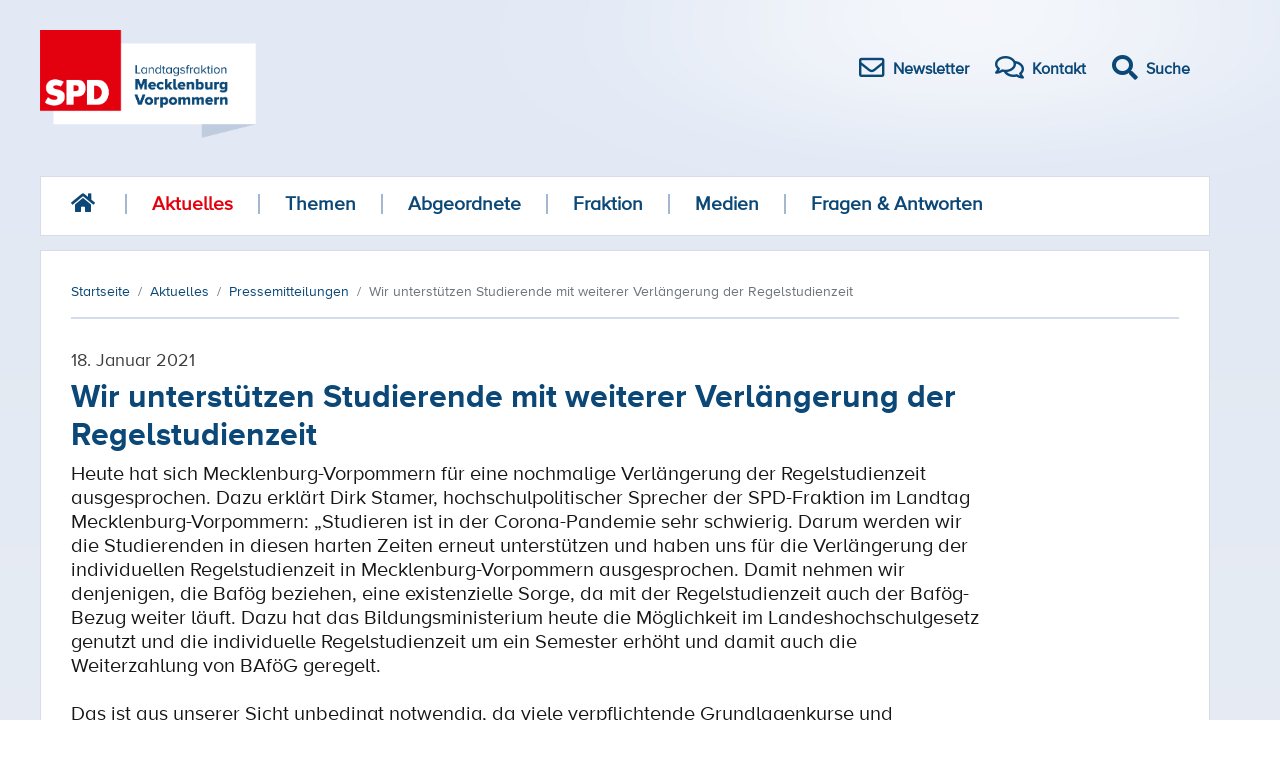

--- FILE ---
content_type: text/html; charset=utf-8
request_url: https://www.spd-fraktion-mv.de/aktuelles/pressemitteilungen/wir-unterstuetzen-studierende-mit-weiterer-verlaengerung-der-regelstudienzeit
body_size: 5977
content:
<!DOCTYPE html>
<html xml:lang="de-de" lang="de-de" >

<head>
<meta name="viewport" content="width=device-width,initial-scale=1.0">
<meta http-equiv="Cache-Control" content="no-cache, must-revalidate">

<script src='/templates/spd2018/js/jquery.min.js'></script>
<meta charset="utf-8">
	<meta name="author" content="Dirk Stamer">
	<meta name="generator" content="Joomla! - Open Source Content Management">
	<title>Wir unterstützen Studierende mit weiterer Verlängerung der Regelstudienzeit</title>
	<link href="/templates/spd2018/favicon.ico" rel="icon" type="image/vnd.microsoft.icon">
<link href="/media/vendor/joomla-custom-elements/css/joomla-alert.min.css?0.4.1" rel="stylesheet">
<script type="application/json" class="joomla-script-options new">{"joomla.jtext":{"ERROR":"Fehler","MESSAGE":"Nachricht","NOTICE":"Hinweis","WARNING":"Warnung","JCLOSE":"Schließen","JOK":"OK","JOPEN":"Öffnen"},"system.paths":{"root":"","rootFull":"https:\/\/www.spd-fraktion-mv.de\/","base":"","baseFull":"https:\/\/www.spd-fraktion-mv.de\/"},"csrf.token":"7d65a30037c1b56d0a0c686e7e0c4753"}</script>
	<script src="/media/system/js/core.min.js?a3d8f8"></script>
	<script src="/media/system/js/messages.min.js?9a4811" type="module"></script>
	<script type="application/ld+json">{"@context":"https:\/\/schema.org","@type":"BreadcrumbList","itemListElement":[{"@type":"ListItem","position":1,"item":{"@id":"https:\/\/www.spd-fraktion-mv.de\/","name":"Startseite"}},{"@type":"ListItem","position":2,"item":{"@id":"https:\/\/www.spd-fraktion-mv.de\/aktuelles\/pressemitteilungen","name":"Aktuelles"}},{"@type":"ListItem","position":3,"item":{"@id":"https:\/\/www.spd-fraktion-mv.de\/aktuelles\/pressemitteilungen","name":"Pressemitteilungen"}},{"@type":"ListItem","position":4,"item":{"name":"Wir unterstützen Studierende mit weiterer Verlängerung der Regelstudienzeit"}}]}</script>
	<script type="application/ld+json">{"@context":"https://schema.org","@graph":[{"@type":"Organization","@id":"https://www.spd-fraktion-mv.de/#/schema/Organization/base","name":"SPD Fraktion MV","url":"https://www.spd-fraktion-mv.de/"},{"@type":"WebSite","@id":"https://www.spd-fraktion-mv.de/#/schema/WebSite/base","url":"https://www.spd-fraktion-mv.de/","name":"SPD Fraktion MV","publisher":{"@id":"https://www.spd-fraktion-mv.de/#/schema/Organization/base"}},{"@type":"WebPage","@id":"https://www.spd-fraktion-mv.de/#/schema/WebPage/base","url":"https://www.spd-fraktion-mv.de/aktuelles/pressemitteilungen/wir-unterstuetzen-studierende-mit-weiterer-verlaengerung-der-regelstudienzeit","name":"Wir unterstützen Studierende mit weiterer Verlängerung der Regelstudienzeit","isPartOf":{"@id":"https://www.spd-fraktion-mv.de/#/schema/WebSite/base"},"about":{"@id":"https://www.spd-fraktion-mv.de/#/schema/Organization/base"},"inLanguage":"de-DE"},{"@type":"Article","@id":"https://www.spd-fraktion-mv.de/#/schema/com_content/article/8405","name":"Wir unterstützen Studierende mit weiterer Verlängerung der Regelstudienzeit","headline":"Wir unterstützen Studierende mit weiterer Verlängerung der Regelstudienzeit","inLanguage":"de-DE","author":{"@type":"Person","name":"Dirk Stamer"},"dateCreated":"2021-01-18T18:20:47+00:00","isPartOf":{"@id":"https://www.spd-fraktion-mv.de/#/schema/WebPage/base"}}]}</script>
	<script>
			document.addEventListener('DOMContentLoaded',function(){
				var iframe = document.getElementsByClassName('ja-socialfeed-video-iframe');
				for(var i = 0; i < iframe.length; i++) {
				iframe[i].style.maxWidth = '100%';
				var w = iframe[i].getAttribute('width');
				var h = iframe[i].getAttribute('height');
				var width = iframe[i].clientWidth;
				var height = (width * h) / w;
				iframe[i].setAttribute('height', height);
				}
			});
		</script>

<link type="text/css" href="/templates/spd2018/css/merged.css?v9" rel="stylesheet" media="all">
    <link type="text/css" href="/templates/spd2018/css/print.css" rel="stylesheet" media="print">
  <script src="/templates/spd2018/js/bootstrap.min.js" integrity="sha384-JZR6Spejh4U02d8jOt6vLEHfe/JQGiRRSQQxSfFWpi1MquVdAyjUar5+76PVCmYl" crossorigin="anonymous"></script>
</head>

<body>
<a id="top"></a>        

<div id="menuArea" class="responsive-nav">
    <input type="checkbox" id="menuToggle"></input>

    <label for="menuToggle" class="menuOpen">
        <div class="open"></div>
    </label>

    <div class="menu menuEffects">
        <label for="menuToggle"></label>
        <div class="menuContent">
            <ul class="">
                <li>

                    <a class="" href="/">Startseite</a></li>

		        <li class="item-841 active parent"><a href="/aktuelles/pressemitteilungen" >Aktuelles</a></li><li class="item-120 parent"><a href="/themen" >Themen</a></li><li class="item-121 parent"><a href="/abgeordnete/a-z" >Abgeordnete</a></li><li class="item-125"><a href="/fraktion" >Fraktion</a></li><li class="item-133"><a href="/medien" >Medien</a></li><li class="item-138"><a href="/fragen-antworten" >Fragen &amp; Antworten</a></li>
                <li>
                    <form action="/component/finder/search" method="get" role="search">
                        <div style="height:40px;max-width:400px;margin:auto">
                            <input style="background-color:#E2E9F5;border:0;display:inline-block;width:70%;height:40px" type="text" name="q" id="mod-finder-searchword271" class="inputbox js-finder-search-query form-control" placeholder="Suche …" autocomplete="off" aria-expanded="false" role="combobox">
                            <button style="display:inline-block;position:relative;height:40px;width:25%" class="button" id="search-button" type="submit">Suchen</button>
                            <input type="hidden" name="Itemid" value="309">
                            <input type="hidden" name="f" value="2">
                        </div>
                    </form>



                </li>


            </ul>


        </div>
    </div>
</div>


<div class="container">
    <div class="header">
        <a href="/"><img alt="SPD Landtagsfraktion Mecklenburg Vorpommern" src="/templates/spd2018/images/spd-logo.png" height="108" /></a>
        <div class="icon-bar">
            <a href="/newsletter/"><i class="far fa-envelope"></i><span>Newsletter</span></a>
            <a href="/kontakt/"><i class="far fa-comments"></i><span>Kontakt</span></a>
            <a id="search-btn" href="#"><i class="fas fa-search fa"></i><span>Suche</span></a>
        </div>
    </div>


    <div id="search-overlay" class="block">
        <div class="centered">
            <div id='search-box'>
                <i id="close-btn" class="fa fa-times fa-2x"></i>

                <form action="/component/finder/search/" method="get" role="search">
                    <input type="text" name="q" id="mod-finder-searchword271" class="inputbox js-finder-search-query form-control" placeholder="Suche …" autocomplete="off" aria-expanded="false" role="combobox">
            <button class="button" id="search-button"  type="submit">Suchen</button>
                    <input type="hidden" name="Itemid" value="309">
                <input type="hidden" name="f" value="2">
                </form>
            </div>
        </div>
    </div>




    <div class="navigation">

<div><a href="/"><i class="fas fa-home fa-lg "></i></a></div>
	 
<ul class="">
  
<li class="item-841 active parent"><a href="/aktuelles/pressemitteilungen" >Aktuelles</a></li><li class="item-120 parent"><a href="/themen" >Themen</a></li><li class="item-121 parent"><a href="/abgeordnete/a-z" >Abgeordnete</a></li><li class="item-125"><a href="/fraktion" >Fraktion</a></li><li class="item-133"><a href="/medien" >Medien</a></li><li class="item-138"><a href="/fragen-antworten" >Fragen &amp; Antworten</a></li></ul>
</div>

<div class="content">
    <nav class="mod-breadcrumbs__wrapper" aria-label="Breadcrumbs">
    <ol class="mod-breadcrumbs breadcrumb px-3 py-2">
                    <li class="mod-breadcrumbs__divider float-start">
                <span class="divider icon-location icon-fw" aria-hidden="true"></span>
            </li>
        
        <li class="mod-breadcrumbs__item breadcrumb-item"><a href="/" class="pathway"><span>Startseite</span></a></li><li class="mod-breadcrumbs__item breadcrumb-item"><a href="/aktuelles/pressemitteilungen" class="pathway"><span>Aktuelles</span></a></li><li class="mod-breadcrumbs__item breadcrumb-item"><a href="/aktuelles/pressemitteilungen" class="pathway"><span>Pressemitteilungen</span></a></li><li class="mod-breadcrumbs__item breadcrumb-item active"><span>Wir unterstützen Studierende mit weiterer Verlängerung der Regelstudienzeit</span></li>    </ol>
    </nav>

    <div class="content-left">
        <div id="system-message-container" aria-live="polite"></div>

        
        <div id="k2Container" class="com-content-article item-page" itemscope itemtype="https://schema.org/Article">
    <meta itemprop="inLanguage" content="de-DE">
        
    
        <div class="page-header">
                    <div class="itemDateCreated">
                18. Januar 2021            </div>
                <h2 itemprop="headline">
            Wir unterstützen Studierende mit weiterer Verlängerung der Regelstudienzeit        </h2>
                            </div>
        
        
                
    
        
                                                    <div class="article" itemprop="articleBody">
            Heute hat sich Mecklenburg-Vorpommern für eine nochmalige Verlängerung der Regelstudienzeit ausgesprochen. Dazu erklärt Dirk Stamer, hochschulpolitischer Sprecher der SPD-Fraktion im Landtag Mecklenburg-Vorpommern: „Studieren ist in der Corona-Pandemie sehr schwierig. Darum werden wir die Studierenden in diesen harten Zeiten erneut unterstützen und haben uns für die Verlängerung der individuellen Regelstudienzeit in Mecklenburg-Vorpommern ausgesprochen. Damit nehmen wir denjenigen, die Bafög beziehen, eine existenzielle Sorge, da mit der Regelstudienzeit auch der Bafög-Bezug weiter läuft. Dazu hat das Bildungsministerium heute die Möglichkeit im Landeshochschulgesetz genutzt und die individuelle Regelstudienzeit um ein Semester erhöht und damit auch die Weiterzahlung von BAföG geregelt.&nbsp;<br /><br />Das ist aus unserer Sicht unbedingt notwendig, da viele verpflichtende Grundlagenkurse und Studienmodule aufgrund der notwendigen Corona-Vorgaben weiterhin fallen. Auch ist die Arbeitslast in der Online-Lehre stark erhöht und das seit fast einem Jahr. Das jetzt bestehende Lehrangebot macht ein Studium in der vorgesehenen Zeit in vielen Fachbereichen fast unmöglich. Wir rechnen auch im laufenden Wintersemester nicht mit einem entspannten Studieren, wie wir es aus der Zeit vor Corona kennen. Dabei haben die Hochschulen im Land viel ermöglicht in den zurückliegenden Monaten. Beispielsweise bieten sie Lehrangebote und Prüfungen digital an. Dennoch sind alle Studierenden von der Corona-Krise betroffen. So mussten unter anderem die Bibliotheken schließen, chemische und physikalische Laborpraktika wurden zurückgefahren oder entfielen ebenso wie medizinische Übungen. <br /><br />Unsere Studierendenwerke werden mit der Verlängerung zudem von der zeitaufwendigen Einzelfallprüfung verschont, ebenso die in Verzug geratenen Studierenden. Wir nehmen ihnen die finanziellen Ängste, wie es weitergehen sollte ohne die finanzielle staatliche Unterstützung. Das ist für uns ein wichtiges Anliegen, um auch unseren Fachkräften von morgen jetzt schon einen guten Weg zu ebnen. Durch diese Krise kommen wir nur solidarisch und gemeinsam.“        </div>

        
                    <div class="itemTagsBlock">
                <div class="itemTags">
                    <span>Themen:</span>
                                        
																		<a href="/thema/hochschulen" class="label label-info">
						#Hochschulen					</a>
																					<a href="/thema/studierende" class="label label-info">
						#Studierende					</a>
																					<a href="/thema/coronavirus" class="label label-info">
						#CORONAVirus					</a>
					
                </div>
            </div>
        
                                        
    <div class="line-wide"></div>
    <div style="padding: 25px 0">
        <div class="shariff" data-services="[&quot;facebook&quot;,&quot;twitter&quot;,&quot;whatsapp&quot;,&quot;print&quot;]" data-lang="de">
            <ul class="theme-color orientation-horizontal button-style-standard shariff-col-4">
                <li class="shariff-button facebook">
                    <a href="https://www.facebook.com/sharer/sharer.php?u=https%3A%2F%2Fwww.spd-fraktion-mv.de%2Faktuelles%2Fpressemitteilungen%2Fgetroffene-hunde-bellen-entlarvende-afd-kritik-am-mv-programm-fuer-demokratie-und-toleranz"
                       data-rel="popup" rel="nofollow" title="Bei Facebook teilen" role="button" aria-label="Bei Facebook teilen">
                        <span class="fab fa-facebook-f"></span><span class="share_text">teilen</span>
                    </a>
                </li>
                <li class="shariff-button twitter">
                    <a href="https://twitter.com/intent/tweet?text=%E2%80%9EGetroffene%20Hunde%20bellen!%E2%80%9C%3A%20Entlarvende%20AfD-Kritik%20am%20MV-Programm%20f%C3%BCr%20Demokratie%20und%20Toleranz&amp;url=https%3A%2F%2Fwww.spd-fraktion-mv.de%2Faktuelles%2Fpressemitteilungen%2Fgetroffene-hunde-bellen-entlarvende-afd-kritik-am-mv-programm-fuer-demokratie-und-toleranz"
                       data-rel="popup" rel="nofollow" title="Bei Twitter teilen" role="button" aria-label="Bei Twitter teilen">
                        <span class="fab fa-twitter"></span><span class="share_text">tweet</span>
                    </a>
                </li>
                <li class="shariff-button whatsapp">
                    <a href="whatsapp://send?text=%E2%80%9EGetroffene%20Hunde%20bellen!%E2%80%9C%3A%20Entlarvende%20AfD-Kritik%20am%20MV-Programm%20f%C3%BCr%20Demokratie%20und%20Toleranz%20https%3A%2F%2Fwww.spd-fraktion-mv.de%2Faktuelles%2Fpressemitteilungen%2Fgetroffene-hunde-bellen-entlarvende-afd-kritik-am-mv-programm-fuer-demokratie-und-toleranz"
                       rel="nofollow" title="Bei Whatsapp teilen" role="button" aria-label="Bei Whatsapp teilen">
                        <span class="fab fa-whatsapp"></span><span class="share_text">teilen</span>
                    </a>
                </li>
                <li class="shariff-button print">
                    <a href="javascript:window.print();" rel="nofollow" title="drucken" role="button" aria-label="drucken">
                        <span class="fas fa-print"></span><span class="share_text">drucken</span>
                    </a>
                </li>
            </ul>
        </div>
    </div>

    <div class="itemAuthor">
        <div class="left w15p">
            <a rel="author" href="/abgeordnete/a-z/dirk-stamer">
                                    <img src="/images/Abgeordnete/2021/dirk-stamer.jpg" alt="Author Image">
                            </a>
        </div>
        <div class="left w85p">
            <div class="d-flex">
                <div class="flex-1 pb-3">
                    <span class="itemAuthorName">
                        <a rel="author" href="/abgeordnete/a-z/dirk-stamer">Dirk Stamer</a>
                    </span>
                </div>
                <div class="flex-1 itemAuthorContact">Kontakt</div>
            </div>
            <div class="d-flex itemAuthorContent">
                <div class="flex-1">

                    <ul>
                        
                                                    <li>
            <span>
                Sprecher für                Forschungs- und Technologiepolitik Hochschulpolitik, Datenschutz und IT-Sicherheit            </span>
                            </li>
                        
                                                    <li><span>Finanzausschuss, Petitionsausschuss und Wissenschafts-Europa-Ausschuss</span></li>
                                            </ul>

                </div>
                <div class="flex-1">
                    <ul>
                                                    <li class="pt10"><span><a href="mailto:dirk.stamer@spd.landtag-mv.de">E-Mail</a></span></li>
                        
                                                    <li><span>Telefon: 0385 525 2348</span></li>
                        
                        
                                                    <li><span><a href="http://www.dirk-stamer.de/" target="_blank">http://www.dirk-stamer.de/</a></span></li>
                                            </ul>
                </div>
            </div>
        </div>
        <div class="clearfix"></div>
    </div>
    <div class="itemAuthorLatest">
        <h2>Meldungen von Dirk Stamer</h2>
        <div class="box">
                            <div class="box-item">
                    <div class="box-content">
                        am 15. Januar 2026<br>
                        <p>
                            <a class="title" href="/aktuelles/pressemitteilungen/forschungsstrategie-fuer-mv-noch-mehr-teamwork-zwischen-forschung-und-wirtschaft">
                                Forschungsstrategie für MV: Noch mehr Teamwork zwischen Forschung und Wirtschaft                            </a>
                        </p>
                        <a class="read-more" href="/aktuelles/pressemitteilungen/forschungsstrategie-fuer-mv-noch-mehr-teamwork-zwischen-forschung-und-wirtschaft">weiterlesen</a>
                    </div>
                </div>
                            <div class="box-item">
                    <div class="box-content">
                        am 16. Dezember 2025<br>
                        <p>
                            <a class="title" href="/aktuelles/pressemitteilungen/neues-landeshochschulgesetz-passiert-kabinett-wir-wollen-unsere-hochschulen-noch-besser-aufstellen-im-wettbewerb-um-fachkraefte-und-studierende">
                                Neues Landeshochschulgesetz passiert Kabinett: „Wir wollen unsere Hochschulen noch besser aufstellen im Wettbewerb um Fachkräfte und Studierende.“                            </a>
                        </p>
                        <a class="read-more" href="/aktuelles/pressemitteilungen/neues-landeshochschulgesetz-passiert-kabinett-wir-wollen-unsere-hochschulen-noch-besser-aufstellen-im-wettbewerb-um-fachkraefte-und-studierende">weiterlesen</a>
                    </div>
                </div>
                            <div class="box-item">
                    <div class="box-content">
                        am 18. November 2025<br>
                        <p>
                            <a class="title" href="/aktuelles/pressemitteilungen/spd-fraktion-neubau-der-stroemungshalle-sichert-spitzenforschung-und-staerkt-rostocks-wirtschaftsstandort">
                                SPD-Fraktion: Neubau der Strömungshalle sichert Spitzenforschung und stärkt Rostocks Wirtschaftsstandort                            </a>
                        </p>
                        <a class="read-more" href="/aktuelles/pressemitteilungen/spd-fraktion-neubau-der-stroemungshalle-sichert-spitzenforschung-und-staerkt-rostocks-wirtschaftsstandort">weiterlesen</a>
                    </div>
                </div>
                    </div>
        <div class="read-all">
            <a href="/abgeordnete/a-z/dirk-stamer/pressemitteilungen/">Alle Meldungen</a>
        </div>
    </div>
</div>

        
        
    </div>
</div>
<div class="clearfix"></div>

<div class="footer">
    
<div class="nav-footer">
<div >
<div class="item-841 active deeper parent"><a href="/aktuelles/pressemitteilungen" >Aktuelles</a><div class="level_2"><div class="item-115 current active"><a href="/aktuelles/pressemitteilungen" aria-current="location">Pressemitteilungen</a></div><div class="item-1202"><a href="/aktuelles/videos" >Videos</a></div><div class="item-846"><a href="/aktuelles/landtagsantraege" >Landtagsanträge</a></div></div></div><div class="item-120 deeper parent"><a href="/themen" >Themen</a><div class="level_2"><div class="item-182"><a href="/themen/gute-loehne" >Gute Löhne</a></div><div class="item-186"><a href="/themen/gutes-vor-ort" >Gutes vor Ort</a></div><div class="item-189"><a href="/themen/gute-chancen" >Gute Chancen</a></div><div class="item-190"><a href="/themen/gute-ideen-fuer-gutes-wohnen" >Gute Ideen für Gutes Wohnen</a></div></div></div><div class="item-121 deeper parent"><a href="/abgeordnete/a-z" >Abgeordnete</a><div class="level_2"><div class="item-332 parent"><a href="/abgeordnete/a-z" >Abgeordnete</a></div><div class="item-124"><a href="/abgeordnete/abgeordnete-nach-fachbereich" >Abgeordnete nach Fachbereich</a></div><div class="item-1201"><a href="/abgeordnete/abgeordnete-nach-wahlkreis" >Abgeordnete nach Wahlkreis</a></div></div></div><div class="item-125"><a href="/fraktion" >Fraktion</a></div><div class="item-133"><a href="/medien" >Medien</a></div><div class="item-138"><a href="/fragen-antworten" >Fragen &amp; Antworten</a></div></div>
</div>
    <div class="line"></div>
        <div class="footer-service-nav">
            <div><a href="#" class="move-up" action="#up"><i class="fas fa-arrow-up"></i>nach oben</a></div>
                <span><a href='/kontakt/'>Kontakt</a></span> |
                <span><a href='/datenschutz/'>Datenschutz</a></span> |
                <span><a href='/impressum/'>Impressum</a></span><br/>
                <p><span>© SPD Landtagsfraktion Mecklenburg Vorpommern</span></p>
        </div>
</div>
<br/>
</div>

<script src='/templates/spd2018/js/shariff.min.js'></script>
<script src='/templates/spd2018/js/main.js'></script>
</body>

</html>
